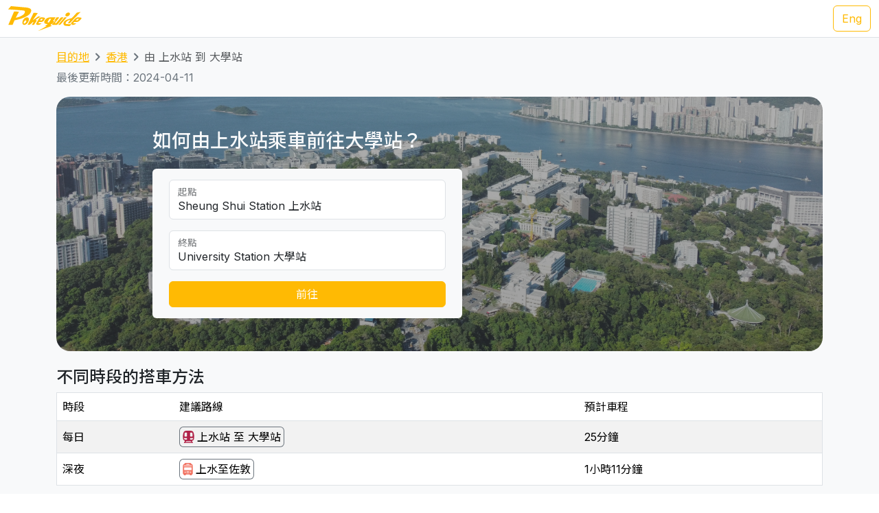

--- FILE ---
content_type: text/html; charset=UTF-8
request_url: https://transport.pokeguide.com/zh/%E9%A6%99%E6%B8%AF/navigate/%E4%B8%8A%E6%B0%B4%E7%AB%99/%E4%B8%AD%E6%96%87%E5%A4%A7%E5%AD%B8
body_size: 15247
content:
<!doctype html><html lang="zh"><head><meta charset="utf-8"/><meta http-equiv="x-ua-compatible" content="ie=edge"/><meta name="viewport" content="width=device-width,minimum-scale=1,initial-scale=1"/><meta property="description" content="本網站教你如何由上水站乘車前往大學站，例如正常時段是 地鐵，深夜是 上水至佐敦 公共小巴。我們網羅不同地區的主要交通資訊，令你易於安排行程。Pokeguide 最齊全點對點交通搜尋，包括巴士、地鐵、小巴、渡輪和免費接駁巴士等公共交通工具，並提供AI實時到站時間。Pokeguide 會推介最快地鐵車廂車門位置，及使用超簡易方便AR相機導航令你於路面也不會迷路！"/><meta property="og:description" content="本網站教你如何由上水站乘車前往大學站，例如正常時段是 地鐵，深夜是 上水至佐敦 公共小巴。我們網羅不同地區的主要交通資訊，令你易於安排行程。Pokeguide 最齊全點對點交通搜尋，包括巴士、地鐵、小巴、渡輪和免費接駁巴士等公共交通工具，並提供AI實時到站時間。Pokeguide 會推介最快地鐵車廂車門位置，及使用超簡易方便AR相機導航令你於路面也不會迷路！"/><meta property="og:type" content="article"/><meta property="og:url" content="/"/><meta property="og:site_name" content="Pokeguide"/><meta property="og:locale" content="zh"/><meta property="al:ios:url" content="pokeguide://?start_lat=22.502159&amp;start_lng=114.128133&amp;start_place_name=%E4%B8%8A%E6%B0%B4%E7%AB%99&amp;end_lat=22.41358&amp;end_lng=114.21047&amp;end_place_name=%E5%A4%A7%E5%AD%B8%E7%AB%99&amp;action=navigate&amp;mode=start_end&amp;city_code=hk"><meta property="al:ios:app_store_id" content="1007055917"><meta property="al:ios:app_name" content="Pokeguide"><meta property="al:android:url" content="pokeguide://?start_lat=22.502159&amp;start_lng=114.128133&amp;start_place_name=%E4%B8%8A%E6%B0%B4%E7%AB%99&amp;end_lat=22.41358&amp;end_lng=114.21047&amp;end_place_name=%E5%A4%A7%E5%AD%B8%E7%AB%99&amp;action=navigate&amp;mode=start_end&amp;city_code=hk"><meta property="al:android:package" content="com.pokeguide.pokeguide"><meta property="al:android:app_name" content="Pokeguide"><meta name="keywords" content="香港, 由 上水站 到 大學站 交通, 導航, 實時到站時間, 地鐵, 巴士, 專線小巴, 紅Van, 輕鐵, 纜車, 山頂纜車, 電車, 接駁巴士, 免費穿梭巴士, 穿梭巴士, 渡輪, 九巴, 城巴, 新巴, 昂坪360, navigation, real-time ETA, MTR, bus, green minibus, red van, light rail, cable car, peak tram, tram, shuttle, shuttle bus, free shuttle bus, ferry, kmb, citybus, nwfb, bravo bus, ngong ping 360"/><meta name="og:keywords" content="香港, 由 上水站 到 大學站 交通, 導航, 實時到站時間, 地鐵, 巴士, 專線小巴, 紅Van, 輕鐵, 纜車, 山頂纜車, 電車, 接駁巴士, 免費穿梭巴士, 穿梭巴士, 渡輪, 九巴, 城巴, 新巴, 昂坪360, navigation, real-time ETA, MTR, bus, green minibus, red van, light rail, cable car, peak tram, tram, shuttle, shuttle bus, free shuttle bus, ferry, kmb, citybus, nwfb, bravo bus, ngong ping 360"/><script>(function(w,d,s,l,i){w[l]=w[l]||[];w[l].push({'gtm.start': new Date().getTime(),event:'gtm.js'});var f=d.getElementsByTagName(s)[0], j=d.createElement(s),dl=l!='dataLayer'?'&l='+l:'';j.async=true;j.src='https://www.googletagmanager.com/gtm.js?id='+i+dl;f.parentNode.insertBefore(j,f); })(window,document,'script','dataLayer','GTM-THFR3RJ');</script><link rel="canonical" href="/zh/%E9%A6%99%E6%B8%AF/navigate/%E4%B8%8A%E6%B0%B4%E7%AB%99/%E4%B8%AD%E6%96%87%E5%A4%A7%E5%AD%B8"><link rel="alternate" href="/en/hong_kong/navigate/sheung-shui-station/cuhk" hreflang="en"><script type="application/ld+json">{"@context":"https://schema.org","@type":"BreadcrumbList","itemListElement":[{"@type":"ListItem","position":1,"name":"目的地","item":"https://transport.pokeguide.com/zh"},{"@type":"ListItem","position":2,"name":"香港","item":"https://transport.pokeguide.com/zh/%E9%A6%99%E6%B8%AF"},{"@type":"ListItem","position":3,"name":"由 上水站 到 大學站","item":"https://transport.pokeguide.com/zh/%E9%A6%99%E6%B8%AF/navigate/%E4%B8%8A%E6%B0%B4%E7%AB%99/%E4%B8%AD%E6%96%87%E5%A4%A7%E5%AD%B8"}]}</script><link rel="icon" href="https://transport.pokeguide.com/img/appiconset/app_icon_60.png" sizes="60x60" /><link rel="icon" href="https://transport.pokeguide.com/img/appiconset/app_icon_120.png" sizes="120x120" /><link rel="icon" href="https://transport.pokeguide.com/img/appiconset/app_icon_180.png" sizes="180x180" /><link rel="apple-touch-icon" sizes="180x180" href="https://transport.pokeguide.com/img/appiconset/app_icon_180.png" /><link rel="shortcut icon" href="https://transport.pokeguide.com/favicon.ico" type="image/x-icon" /><link rel="preconnect" href="https://fonts.googleapis.com"><link rel="preconnect" href="https://fonts.gstatic.com" crossorigin><link href="https://fonts.googleapis.com/css2?family=Inter:wght@300;400;500;600;700;800;900&display=swap" rel="stylesheet"><link href="https://fonts.googleapis.com/css2?family=Noto+Sans+HK:wght@100;300;400;500;700;900&display=swap" rel="stylesheet"><meta property="og:title" content="Pokeguide | 由 上水站 到 大學站 的交通" /><title>Pokeguide | 由 上水站 到 大學站 的交通</title><link href="/storage/css/bootstrap.min.css" rel="stylesheet"><link rel="stylesheet" href="https://cdn.jsdelivr.net/npm/swiper@11/swiper-bundle.min.css" /><link href="/storage/css/app.css" rel="stylesheet"><style> :root{--pg-B42249: invert(20%) sepia(75%) saturate(1776%) hue-rotate(317deg) brightness(99%) contrast(103%);--pg-EF6868: invert(61%) sepia(50%) saturate(3436%) hue-rotate(324deg) brightness(101%) contrast(89%);}* { --bs-border-radius: 0.375rem !important; }</style><link rel="stylesheet" href="https://unpkg.com/leaflet@1.9.4/dist/leaflet.css" integrity="sha256-p4NxAoJBhIIN+hmNHrzRCf9tD/miZyoHS5obTRR9BMY=" crossorigin=""/><script src="https://unpkg.com/leaflet@1.9.4/dist/leaflet.js" integrity="sha256-20nQCchB9co0qIjJZRGuk2/Z9VM+kNiyxNV1lvTlZBo=" crossorigin=""></script></head><body><noscript><iframe src="https://www.googletagmanager.com/ns.html?id=GTM-THFR3RJ" height="0" width="0" style="display:none;visibility:hidden"></iframe></noscript><header class="navbar navbar-expand-lg navbar-dark sticky-top border-bottom"><nav class="container-xxl flex-wrap flex-lg-nowrap" aria-label="Main navigation"><a class="navbar-brand p-0 me-0 me-lg-2" href="/" aria-label="Pokeguide"><img src="/storage/img/pokeguide_logo.svg" alt="Pokeguide" height="36" width="107" /></a><div class="d-flex"><a href="/en/hong_kong/navigate/sheung-shui-station/cuhk" class="btn btn-outline-warning">Eng</a></div></nav></header><div class="bg-light"><div class="container pb-4"><nav aria-label="breadcrumb" class="pt-3"><ol class="breadcrumb"><li class="breadcrumb-item text-secondary"><a href="/zh">目的地</a></li><li class="breadcrumb-item text-secondary"><a href="/zh/%E9%A6%99%E6%B8%AF">香港</a></li><li class="breadcrumb-item active" aria-current="page">由 上水站 到 大學站</li></ol></nav><p class="text-secondary">最後更新時間：2024-04-11</p><div class="d-flex flex-column flex-md-row justify-content-center align-items-center mt-2 top-image w-100 px-5 px-md-3 py-5" style="background-image: linear-gradient(360deg, rgba(61, 61, 61, 0.5),rgba(97, 97, 97, 0.5)),url(/storage/img/hk/transport_poi/1788.png);"><div class="col-12 col-md-5 col-lg-5 d-flex flex-column rounded-2"><h3 class="text-center text-md-start text-light fw-medium mb-4">如何由上水站乘車前往大學站？</h3><div class="bg-light w-100 rounded-2 px-4 py-3"><div class="form-floating mb-3"><input type="search" class="form-control" id="startLocation" value="Sheung Shui Station 上水站" list="pois"><label for="startLocation">起點</label></div><div class="form-floating mb-3"><input type="search" class="form-control" id="endLocation" value="University Station 大學站" list="pois"><label for="endLocation">終點</label></div><datalist id="pois"><option value="Kennedy Town 堅尼地城" slug="堅尼地城"></option><option value="The University of Hong Kong 香港大學" slug="香港大學"></option><option value="Shek Tong Tsui 石塘咀" slug="石塘咀"></option><option value="Sai Wan/Sai Ying Pun 西環/西營盤" slug="西環-西營盤"></option><option value="Mid-Levels West 西半山" slug="西半山"></option><option value="Tung Wah Hospital 東華醫院" slug="東華醫院"></option><option value="Sheung Wan 上環" slug="上環"></option><option value="Central 中環" slug="中環"></option><option value="Central Mid-Levels 中環半山" slug="中環半山"></option><option value="Victoria Peak 山頂/太平山" slug="山頂-太平山"></option><option value="Admiralty/Tamar 金鐘/添馬" slug="金鐘-添馬"></option><option value="Wan Chai 灣仔" slug="灣仔"></option><option value="Wan Chai Pier/Exhibition Centre Station 灣仔碼頭/會展站" slug="灣仔碼頭-會展站"></option><option value="SOGO Causeway Bay 銅鑼灣崇光百貨" slug="銅鑼灣-崇光百貨"></option><option value="Happy Valley 跑馬地" slug="跑馬地"></option><option value="Tai Hang 大坑" slug="大坑"></option><option value="Tin Hau 天后" slug="天后"></option><option value="Fortress Hill 炮台山" slug="炮台山"></option><option value="North Point 北角" slug="北角"></option><option value="Braemar Hill 寶馬山" slug="寶馬山"></option><option value="Quarry Bay 鰂魚涌" slug="鰂魚涌"></option><option value="Tai Koo City 太古城" slug="太古城"></option><option value="Sai Wan Ho 西灣河" slug="西灣河"></option><option value="Shau Kei Wan 筲箕灣" slug="筲箕灣"></option><option value="Heng Fa Chuen 杏花邨" slug="杏花邨"></option><option value="Chai Wan 柴灣" slug="柴灣"></option><option value="Siu Sai Wan 小西灣" slug="小西灣"></option><option value="Queen Mary Hospital 瑪麗醫院" slug="瑪麗醫院"></option><option value="Cyberport 數碼港" slug="數碼港"></option><option value="Chi Fu Fa Yuen 置富花園" slug="置富花園"></option><option value="Wah Fu Estate 華富邨" slug="華富邨"></option><option value="Aberdeen 香港仔" slug="香港仔"></option><option value="Lei Tung Estate 利東邨" slug="利東邨"></option><option value="South Horizons 海怡半島" slug="海怡半島"></option><option value="Wong Chuk Hang 黃竹坑" slug="黃竹坑"></option><option value="Ocean Park (Main Entrance) 海洋公園 (正門)" slug="海洋公園"></option><option value="Stanley 赤柱" slug="赤柱"></option><option value="Shek O 石澳" slug="石澳"></option><option value="Jardine&#039;s Lookout 渣甸山" slug="渣甸山"></option><option value="Tsim Sha Tsui 尖沙咀" slug="尖沙咀"></option><option value="Jordan 佐敦" slug="佐敦"></option><option value="Kowloon Airport Express Station 九龍機鐵站" slug="九龍機鐵站"></option><option value="Western Harbour Tunnel 西區海底隧道" slug="西區海底隧道"></option><option value="West Kowloon Cultural Area 西九文化區" slug="西九文化區"></option><option value="West Kowloon HSR Station 西九龍高鐵站" slug="西九龍高鐵站"></option><option value="Ferry Point/Austin 渡船角/柯士甸" slug="渡船角-柯士甸"></option><option value="The Polytechnic University of Hong Kong 香港理工大學" slug="香港理工大學"></option><option value="Hung Hom Station 紅磡站" slug="紅磡站"></option><option value="Cross Harbour Tunnel 海底隧道" slug="海底隧道"></option><option value="Yau Ma Tei Station 油麻地站" slug="油麻地"></option><option value="Mong Kok 旺角" slug="旺角"></option><option value="Prince Edward Station 太子站" slug="太子站"></option><option value="Olympic Station 奧運站" slug="奧運站"></option><option value="Sham Shui Po 深水埗" slug="深水埗"></option><option value="Nam Cheong Station 南昌站" slug="南昌"></option><option value="Cheung Sha Wan Station 長沙灣站" slug="長沙灣"></option><option value="So Uk Estate 蘇屋邨" slug="蘇屋邨"></option><option value="Lai Chi Kok Station 荔枝角站" slug="荔枝角"></option><option value="Hoi Lai Estate 海麗邨" slug="海麗邨"></option><option value="Mei Foo 美孚" slug="美孚"></option><option value="Chak On Estate 澤安邨" slug="澤安邨"></option><option value="Shek Kip Mei 石硤尾" slug="石硤尾"></option><option value="Kowloon Tong Station 九龍塘站" slug="九龍塘"></option><option value="Lok Fu 樂富" slug="樂富"></option><option value="Tsui Chuk Garden 翠竹花園" slug="翠竹花園"></option><option value="Wong Tai Sin 黃大仙" slug="黃大仙"></option><option value="Kowloon Hospital 九龍醫院" slug="九龍醫院"></option><option value="Kowloon City Pier 九龍城碼頭" slug="九龍城碼頭"></option><option value="Regal Oriental Hotel 富豪東方酒店" slug="富豪東方酒店"></option><option value="Sung Wong Toi Station 宋皇臺站" slug="宋皇臺"></option><option value="Ma Tau Wai 馬頭圍" slug="馬頭圍"></option><option value="Ma Tau Kok 馬頭角" slug="馬頭角"></option><option value="To Kwa Wan Market 土瓜灣街市" slug="土瓜灣"></option><option value="Ho Man Tin Station 何文田站" slug="何文田"></option><option value="Whampoa Garden 黃埔花園" slug="黃埔花園"></option><option value="Tsz Wan Shan 慈雲山" slug="慈雲山"></option><option value="Diamond Hill Station 鑽石山站" slug="鑽石山"></option><option value="San Po Kong 新蒲崗" slug="新蒲崗"></option><option value="Kai Tak Station 啟德站" slug="啟德"></option><option value="Kai Tak Cruise Terminal 啟德郵輪碼頭" slug="啟德郵輪碼頭"></option><option value="Ngau Chi Wan/Choi Hung Station 牛池灣/彩虹站" slug="牛池灣-彩虹站"></option><option value="KITEC 九龍灣國際展貿中心" slug="九龍灣國際展貿中心"></option><option value="Megabox MegaBox" slug="megabox"></option><option value="Hong Kong Children&#039;s Hospital 香港兒童醫院" slug="香港兒童醫院"></option><option value="Kowloon Bay Station 九龍灣站" slug="九龍灣"></option><option value="Lok Wah Estate 樂華邨" slug="樂華邨"></option><option value="Ngau Tau Kok Station 牛頭角站" slug="牛頭角"></option><option value="Tsui Ping North Estate 翠屏北邨" slug="翠屏北邨"></option><option value="Tsui Ping South Estate 翠屏南邨" slug="翠屏南邨"></option><option value="Yue Man Square 裕民坊" slug="裕民坊"></option><option value="Kwun Tong Station 觀塘站" slug="觀塘"></option><option value="Laguna City 麗港城" slug="麗港城"></option><option value="Lam Tin Station 藍田站" slug="藍田"></option><option value="Eastern Harbour Crossing 東區海底隧道" slug="東區海底隧道"></option><option value="Yau Tong Station 油塘站" slug="油塘"></option><option value="Lei Yue Mun Estate 鯉魚門邨" slug="鯉魚門"></option><option value="Lam Tin Estate 藍田邨" slug="藍田邨"></option><option value="Po Tat Estate 寶達邨" slug="寶達邨"></option><option value="Sau Mau Ping 秀茂坪" slug="秀茂坪"></option><option value="On Tat Estate 安達邨" slug="安達邨"></option><option value="On Tai Estate 安泰邨" slug="安泰邨"></option><option value="Shun Lee Estate 順利邨" slug="順利邨"></option><option value="Shun Tin Estate 順天邨" slug="順天邨"></option><option value="Choi Wan Estate 彩雲邨" slug="彩雲邨"></option><option value="Choi Fuk Estate 彩福邨" slug="彩福邨"></option><option value="Tiu Keng Leng 調景嶺" slug="調景嶺"></option><option value="Tseung Kwan O Town Centre 將軍澳市中心" slug="將軍澳"></option><option value="Hang Hau 坑口" slug="坑口"></option><option value="Po Lam 寶琳" slug="寶琳"></option><option value="Chui Lam Estate 翠林邨" slug="翠林邨"></option><option value="Hong Sing Garden 康盛花園" slug="康盛花園"></option><option value="LOHAS Park 日出康城" slug="日出康城"></option><option value="Tseung Kwan O Industrial Estate 將軍澳工業邨" slug="將軍澳工業邨"></option><option value="The Hong Kong University of Science and Technology 香港科技大學" slug="香港科技大學"></option><option value="Sai Kung Town Centre 西貢市中心" slug="西貢"></option><option value="Pak Tam Chung 北潭涌" slug="北潭涌"></option><option value="Worldwide Gardens 世界花園" slug="世界花園"></option><option value="Tai Wai 大圍" slug="大圍"></option><option value="Che Kung Temple 車公廟" slug="車公廟"></option><option value="Che Kung Temple Station 車公廟站" slug="車公廟站"></option><option value="Sun Tin Wai Estate 新田圍邨" slug="新田圍邨"></option><option value="Sha Tin Wai Station 沙田圍站" slug="沙田圍"></option><option value="Shui Chuen O Estate 水泉澳邨" slug="水泉澳邨"></option><option value="Shatin Town Centre 沙田市中心" slug="沙田"></option><option value="Sha Tin Station 沙田站" slug="沙田站"></option><option value="City One Station 第一城站" slug="第一城站"></option><option value="City One Shatin 沙田第一城" slug="沙田第一城"></option><option value="The Hang Seng University of Hong Kong 香港恒生大學" slug="香港恒生大學"></option><option value="Shek Mun 石門" slug="石門"></option><option value="Fo Tan Station 火炭站" slug="火炭"></option><option value="Sha Tin Lodge 沙田山莊" slug="沙田山莊"></option><option value="Chun Yeung Estate 駿洋邨" slug="駿洋邨"></option><option value="Sui Wo Court 穗禾苑" slug="穗禾苑"></option><option value="Greenwood Terrace 華翠園" slug="華翠園"></option><option value="Kau To Shan 九肚山" slug="九肚山"></option><option value="Tai Shui Hang 大水坑" slug="大水坑"></option><option value="Heng On Station 恒安站" slug="恒安"></option><option value="Yiu On Estate 耀安邨" slug="耀安邨"></option><option value="Ma On Shan Town Centre 馬鞍山市中心" slug="馬鞍山"></option><option value="Wu Kai Sha Station 烏溪沙站" slug="烏溪沙"></option><option value="Nai Chung 泥涌" slug="泥涌"></option><option value="University Station 大學站" slug="中文大學"></option><option value="Chung Chi Gate 崇基門" slug="崇基門"></option><option value="The University Mall 百萬大道" slug="百萬大道"></option><option value="Four Pillars 四條柱" slug="四條柱"></option><option value="New Asia College 新亞書院" slug="新亞書院"></option><option value="United College 聯合書院" slug="聯合書院"></option><option value="Shaw College 逸夫書院" slug="逸夫書院"></option><option value="Lo Kwee-Seong Integrated Biomedical Building (IBMB) 羅桂祥綜合生物醫學大樓 (IBSB)" slug="ibsb"></option><option value="Yau King Lane 優景里" slug="優景里"></option><option value="Science Park Phase 1 科學園第一期" slug="科學園"></option><option value="Pak Shek Kok 白石角" slug="白石角"></option><option value="Tai Po Market Station 大埔墟站" slug="大埔墟"></option><option value="Tai Po Central 大埔中心" slug="大埔"></option><option value="Tai Po Nethersole Hospital 大埔那打素醫院" slug="大埔那打素醫院"></option><option value="Tai Po Industrial Estate Bus Terminus 大埔工業邨總站" slug="大埔工業邨"></option><option value="The Education University of Hong Kong 香港教育大學" slug="教育大學"></option><option value="Tai Wo 太和" slug="太和"></option><option value="Hong Lok Yuen 康樂園" slug="康樂園"></option><option value="Lam Tsuen 林村" slug="林村"></option><option value="Fanling Station 粉嶺站" slug="粉嶺"></option><option value="Luen Wo Market, Fanling 粉嶺聯和墟" slug="聯和墟"></option><option value="Queen&#039;s Hill 皇后山" slug="皇后山"></option><option value="Sha Tau Kok 沙頭角" slug="沙頭角"></option><option value="Northern Hospital 北區醫院" slug="北區醫院"></option><option value="Fairview Park 錦綉花園" slug="錦綉花園"></option><option value="Kam Sheung Road Station 錦上路站" slug="錦上路"></option><option value="Yuen Long Station 元朗站" slug="元朗站"></option><option value="Yuen Long Main Road 元朗大馬路" slug="元朗大馬路"></option><option value="Long Ping 朗屏" slug="朗屏"></option><option value="Yuen Long Industrial Estate 元朗工業邨" slug="元朗工業邨"></option><option value="Tin Shui Wai Station 天水圍站" slug="天水圍站"></option><option value="Tin Shui Wai Town Centre 天水圍市中心" slug="天水圍"></option><option value="Wetland Park 濕地公園" slug="濕地公園"></option><option value="Lau Fau Shan 流浮山" slug="流浮山"></option><option value="Hung Shui Kiu 洪水橋" slug="洪水橋"></option><option value="Siu Hong 兆康" slug="兆康"></option><option value="Tuen Mun Town Centre 屯門市中心" slug="屯門"></option><option value="Tuen Mun Station 屯門站" slug="屯門站"></option><option value="Shan King Estate 山景邨" slug="山景邨"></option><option value="Lung Mun Oasis 龍門居" slug="龍門居"></option><option value="Sam Shing 三聖" slug="三聖"></option><option value="Tuen Mun Swimming Pool 屯門游泳池" slug="屯門游泳池"></option><option value="Tuen Mun Pier 屯門碼頭" slug="屯門碼頭"></option><option value="Tsuen Wan West Station 荃灣西站" slug="荃灣西"></option><option value="Tsuen King Circuit 荃景圍" slug="荃景圍"></option><option value="Tsuen Wan Station 荃灣站" slug="荃灣"></option><option value="Riviera Gardens 海濱花園" slug="海濱花園"></option><option value="Tai Wo Hau Estate 大窩口邨" slug="大窩口"></option><option value="Lei Muk Shue Estate 梨木樹邨" slug="梨木樹"></option><option value="Shek Yam Estate 石蔭邨" slug="石蔭"></option><option value="Shek Lei Estate 石籬邨" slug="石籬"></option><option value="Kwai Chung Estate 葵涌邨" slug="葵涌邨"></option><option value="Kwai Hing Station 葵興站" slug="葵興站"></option><option value="Kwai Shing East 葵盛東" slug="葵盛東"></option><option value="Kwai Shing West 葵盛西" slug="葵盛西"></option><option value="Kwai Fong Station 葵芳站" slug="葵芳站"></option><option value="Lai King 荔景" slug="荔景"></option><option value="Princess Margaret Hospital (Lai King) 瑪嘉烈醫院 (荔景)" slug="瑪嘉烈醫院-荔景"></option><option value="Kwai Chung Hospital 葵涌醫院" slug="葵涌醫院"></option><option value="Princess Margaret Hospital 瑪嘉烈醫院" slug="瑪嘉烈醫院"></option><option value="Tsing Yi Station 青衣站" slug="青衣站"></option><option value="Cheung Hong Estate 長康邨" slug="長康邨"></option><option value="Mayfair Gardens 美景花園" slug="美景花園"></option><option value="Ma Wan 馬灣" slug="馬灣"></option><option value="Yan O Station 欣澳站" slug="欣澳站"></option><option value="Disneyland Resort 迪士尼" slug="迪士尼"></option><option value="Discovery Bay 愉景灣" slug="愉景灣"></option><option value="Mui Wo Pier 梅窩碼頭" slug="梅窩碼頭"></option><option value="Hei Ling Chau 喜靈洲" slug="喜靈洲"></option><option value="Ping Chau 坪洲" slug="坪洲"></option><option value="Cheung Chau 長洲" slug="長洲"></option><option value="Ngong Ping 昂坪" slug="昂坪"></option><option value="Tai O 大澳" slug="大澳"></option><option value="Tung Chung Town Centre 東涌市中心" slug="東涌市中心"></option><option value="Tung Chung East (Ying Tung Estate) 東涌東 (迎東邨)" slug="東涌東-迎東邨"></option><option value="Yat Tung Estate 逸東邨" slug="逸東邨"></option><option value="Mun Tung Estate 滿東邨" slug="滿東邨"></option><option value="HK-ZH-MC Bridge 港珠澳大橋" slug="港珠澳大橋"></option><option value="Airport Concourse 機場大堂" slug="機場"></option><option value="Yung Shue Wan, Lamma Island 南丫島榕樹灣" slug="南丫島榕樹灣"></option><option value="Sok Kwu Wan, Lamma Island 南丫島索罟灣" slug="南丫島索罟灣"></option><option value="Sheung Shui Station 上水站" slug="上水站"></option><option value="Tsat Tsz Mui 七姊妹" slug="七姊妹"></option><option value="Repulse Bay 淺水灣" slug="淺水灣"></option><option value="Lo Wu 羅湖" slug="羅湖"></option><option value="Lok Ma Chau Lookout 落馬洲瞭望台" slug="落馬洲瞭望台"></option><option value="Tai Fu Tai 大夫第" slug="大夫第"></option><option value="Chuen Lung 川龍" slug="川龍"></option></datalist><button id="navigate-button" class="btn btn-warning w-100" onclick="navigateBetweenPois()">前往</button></div></div><div id="navigate-map" class="col-11 col-md-5 col-lg-4 ms-md-4 mt-5 mt-md-0" style="aspect-ratio: 1; border-radius: 24px"></div></div><h4 class="mt-4">不同時段的搭車方法</h4><table class="table mb-0 table-striped border"><thead><tr><td>時段</td><td>建議路線</td><td>預計車程</td></tr></thead><tr><td class="align-middle">每日</td><td class="tooltip-container align-middle"><span class="align-items-stretch d-inline-block" style="font-size: 0"><span class="d-inline-block border-start border-top border-bottom border-secondary rounded-start ps-1" style="height: 30px; font-size: 16px; line-height: 28px"><span tabindex="0" data-bs-toggle="tooltip" data-bs-placement="top" title="地鐵"><img src="/img/transport_type/icon_metro.png" height="18" style="margin-bottom: 0.25rem; filter: var(--pg-B42249);" alt="地鐵"></span></span><span class="d-inline-block border-end border-top border-bottom border-secondary rounded-end px-1" style="height: 30px; font-size: 16px; line-height: 28px">上水站 至 大學站</span></span></td><td class="align-middle">25分鐘</td></tr><tr><td class="align-middle">深夜</td><td class="tooltip-container align-middle"><span class="align-items-stretch d-inline-block" style="font-size: 0"><span class="d-inline-block border-start border-top border-bottom border-secondary rounded-start ps-1" style="height: 30px; font-size: 16px; line-height: 28px"><span tabindex="0" data-bs-toggle="tooltip" data-bs-placement="top" title="公共小巴"><img src="/img/transport_type/icon_minibus.png" height="18" style="margin-bottom: 0.25rem; filter: var(--pg-EF6868);" alt="公共小巴"></span></span><span class="d-inline-block border-end border-top border-bottom border-secondary rounded-end px-1" style="height: 30px; font-size: 16px; line-height: 28px">上水至佐敦</span></span></td><td class="align-middle">1小時11分鐘</td></tr></table><h4 class="mt-3">香港地鐵／巴士和其他交通服務</h4><div id="operator-swiper" class="swiper d-flex flex-row align-items-center"><div id="operator-swiper-button-prev" class="swiper-button-prev"></div><div id="card-container" class="swiper-wrapper flex-fill w-100"><a class="swiper-slide d-flex flex-column align-items-center card text-reset text-decoration-none" href="https://www.mtr.com.hk/ch/customer/services/routemap_index.html"><img src="/storage/img/hk/transport_operator/14.png?w=256" class="card-img-top flex-fill card-image" alt=""><div class="card-body flex-fill w-100 d-flex flex-column align-items-center"><h5 class="card-title text-center">輕鐵</h5><p class="card-text">輕鐵（全稱輕便鐵路，前稱九廣輕鐵，《香港法例》上則稱為西北鐵路）是香港一個位於新界西北運轉的輕型鐵路系統，高速的無閉塞輕鐵系統之一，行駛於新界西的屯門區及元朗區，總長度36.15公里，68個車站。</p></div></a><a class="swiper-slide d-flex flex-column align-items-center card text-reset text-decoration-none" href="https://www.kmb.hk/"><img src="/storage/img/hk/transport_operator/11.png?w=256" class="card-img-top flex-fill card-image" alt=""><div class="card-body flex-fill w-100 d-flex flex-column align-items-center"><h5 class="card-title text-center">九巴</h5><p class="card-text">九龍巴士（一九三三）有限公司（縮寫：KMB，通稱：九巴）為載通國際控股公司旗下，是香港首兩間專營巴士公司（另一間為中華汽車），於1933年成立；主要經營九龍及新界的專營巴士服務（離島區除外），但並沒有經營來往港島範圍內的路線，唯獨港島往新界或九龍的非聯營及節日路線只有不足30條，目的地大致為元朗、上水、荃灣等地，截至2022年1月現經營402條巴士路線及共有約4000部巴士，是香港最大的專營巴士公司，同時，與龍運巴士為姊妹公司。</p></div></a><a class="swiper-slide d-flex flex-column align-items-center card text-reset text-decoration-none" href="https://www.mtr.com.hk/ch/customer/main/index.html"><img src="/storage/img/hk/transport_operator/18.png?w=256" class="card-img-top flex-fill card-image" alt=""><div class="card-body flex-fill w-100 d-flex flex-column align-items-center"><h5 class="card-title text-center">地鐵</h5><p class="card-text">香港的鐵路網絡包括九個不同的鐵路線路，涵蓋香港主要的地區和郊區。這些線路包括港島線、觀塘線、荃灣線、將軍澳線、東鐵線、屯馬線、南港島線、東涌線和機場快線。</p></div></a><a class="swiper-slide d-flex flex-column align-items-center card text-reset text-decoration-none" href="https://www.starferry.com.hk/tc/home"><img src="/storage/img/hk/transport_operator/26.png?w=256" class="card-img-top flex-fill card-image" alt=""><div class="card-body flex-fill w-100 d-flex flex-column align-items-center"><h5 class="card-title text-center">天星小輪</h5><p class="card-text">天星小輪，是香港歷史最悠久的渡海小輪公司，1898年5月1日起在維多利亞港兩岸提供服務，載客來往香港島及九龍。現時小輪設有兩條航線，分別由中環／灣仔來往尖沙咀。</p></div></a><a class="swiper-slide d-flex flex-column align-items-center card text-reset text-decoration-none" href="https://www.np360.com.hk/"><img src="/storage/img/hk/transport_operator/21.png?w=256" class="card-img-top flex-fill card-image" alt=""><div class="card-body flex-fill w-100 d-flex flex-column align-items-center"><h5 class="card-title text-center">昂坪360</h5><p class="card-text">昂坪360，是香港一個連接大嶼山東涌及昂坪的架空索道系統，包括昂坪纜車及其相關的旅遊設施昂坪市集等，其中昂坪纜車是亞洲最長的雙纜索纜車系統。</p></div></a><a class="swiper-slide d-flex flex-column align-items-center card text-reset text-decoration-none" href="https://www.citybus.com.hk/home/default.aspx?intLangID=2"><img src="/storage/img/hk/transport_operator/1.png?w=256" class="card-img-top flex-fill card-image" alt=""><div class="card-body flex-fill w-100 d-flex flex-column align-items-center"><h5 class="card-title text-center">城巴</h5><p class="card-text">城巴有限公司，是香港匯達交通服務旗下的一家巴士公司，為香港境內現時四間專營巴士公司之一，路線網絡覆蓋全港18區，並同時提供非專營巴士服務和巴士租賃服務。</p></div></a><a class="swiper-slide d-flex flex-column align-items-center card text-reset text-decoration-none" href="https://www.hktramways.com/tc/"><img src="/storage/img/hk/transport_operator/28.png?w=256" class="card-img-top flex-fill card-image" alt=""><div class="card-body flex-fill w-100 d-flex flex-column align-items-center"><h5 class="card-title text-center">電車</h5><p class="card-text">香港電車是香港的一個路面電車系統，來往香港島東區的筲箕灣至中西區的堅尼地城，另有環形支線來往跑馬地，每日平均接載18萬人次的乘客，是全球現存唯一全數採用雙層電車的電車系統及最大的服務中雙層電車車隊。</p></div></a><a class="swiper-slide d-flex flex-column align-items-center card text-reset text-decoration-none" href="https://www.thepeak.com.hk/zh-hant"><img src="/storage/img/hk/transport_operator/24.png?w=256" class="card-img-top flex-fill card-image" alt=""><div class="card-body flex-fill w-100 d-flex flex-column align-items-center"><h5 class="card-title text-center">山頂纜車</h5><p class="card-text">山頂纜車是香港開埠後第一種運作的機動公共運輸工具及亞洲第一條地面纜車，於1888年5月30日起運作至今，來往香港島中環花園道和太平山爐峰峽。</p></div></a><a class="swiper-slide d-flex flex-column align-items-center card text-reset text-decoration-none" href="https://www.sunferry.com.hk/zh"><img src="/storage/img/hk/transport_operator/5.png?w=256" class="card-img-top flex-fill card-image" alt=""><div class="card-body flex-fill w-100 d-flex flex-column align-items-center"><h5 class="card-title text-center">新渡輪</h5><p class="card-text">新渡輪服務有限公司是香港渡輪公司，於1999年11月23日成立，並於2000年1月15日接辦原本由油蔴地小輪所經營的渡輪航線，成為香港境內最大渡輪服務經營者。</p></div></a><a class="swiper-slide d-flex flex-column align-items-center card text-reset text-decoration-none" href="https://hkkf.com.hk/"><img src="/storage/img/hk/transport_operator/8.png?w=256" class="card-img-top flex-fill card-image" alt=""><div class="card-body flex-fill w-100 d-flex flex-column align-items-center"><h5 class="card-title text-center">港九小輪</h5><p class="card-text">港九小輪控股有限公司，簡稱港九小輪，是香港一家渡輪公司，主要經營來自南丫島與香港島之間的客運服務。港九小輪成立於1998年6月，由多家船務公司及船廠公司合組而成，包括：財利船廠、港洋船務、聯合船務、翠華船務、裕發海事工程、大基海事工程及羅衍瑩等。</p></div></a><a class="swiper-slide d-flex flex-column align-items-center card text-reset text-decoration-none" href="https://www.nlb.com.hk/"><img src="/storage/img/hk/transport_operator/19.png?w=256" class="card-img-top flex-fill card-image" alt=""><div class="card-body flex-fill w-100 d-flex flex-column align-items-center"><h5 class="card-title text-center">新大嶼山巴士</h5><p class="card-text">新大嶼山巴士（1973）有限公司（縮寫：NLB，簡稱：大嶼山巴士、嶼巴和新嶼巴），是香港第三間專營巴士公司，服務範圍主要於大嶼山，也經營元朗、天水圍來往深圳灣口岸的路線。</p></div></a><a class="swiper-slide d-flex flex-column align-items-center card text-reset text-decoration-none" href="http://www.pitcl.com.hk/tc/bus_service.php"><img src="/storage/img/hk/transport_operator/23.png?w=256" class="card-img-top flex-fill card-image" alt=""><div class="card-body flex-fill w-100 d-flex flex-column align-items-center"><h5 class="card-title text-center">馬灣巴士</h5><p class="card-text">珀麗灣客運有限公司負責營辦香港的離島馬灣（包括島上大型私人屋苑珀麗灣）的對外交通服務，現時共營辦4條屋邨巴士路線及兩條渡輪航線。</p></div></a><a class="swiper-slide d-flex flex-column align-items-center card text-reset text-decoration-none" href="https://www.dbcommunity.hk/icms2/template?series=344"><img src="/storage/img/hk/transport_operator/3.png?w=256" class="card-img-top flex-fill card-image" alt=""><div class="card-body flex-fill w-100 d-flex flex-column align-items-center"><h5 class="card-title text-center">愉景灣巴士</h5><p class="card-text">愉景灣巴士是香港的一間巴士公司，由愉景灣的發展商香港興業國際所屬的「愉景灣交通服務有限公司」營辦，為大嶼山愉景灣提供部分24小時區內及對外交通服務。由於作為進出愉景灣的交通要道愉景灣隧道，自通車至今一直實施交通管制，限制其他車輛通行，因此「愉景灣巴士」是唯一在愉景灣地區提供陸路公共運輸服務的機構。</p></div></a><a class="swiper-slide d-flex flex-column align-items-center card text-reset text-decoration-none" href="http://www.sunbus.com.hk/tc/"><img src="/storage/img/hk/transport_operator/27.png?w=256" class="card-img-top flex-fill card-image" alt=""><div class="card-body flex-fill w-100 d-flex flex-column align-items-center"><h5 class="card-title text-center">陽光巴士</h5><p class="card-text">陽光巴士是載通國際有限公司的附屬公司。專門提供屋村巴士、員工及學童接送專車、購物商場穿梭巴士、跨境巴士營運等各種非專營巴士服務。</p></div></a></div><div id="operator-swiper-button-next" class="swiper-button-next"></div></div><div class="app-promotion-section d-flex flex-wrap px-3 px-md-5 rounded-5 pb-4 pb-md-0 pe-lg-0"><div class="app-promotion-description col-lg-6 col-md-7 col-12 d-flex flex-column justify-content-center align-items-start align-items-md-start align-items-center text-md-start text-center pt-3"><h2 class="fw-bold">香港最佳導航應用程式</h2><p>直接用 <a href="https://www.pokeguide.com/download">Pokeguide app</a> 查如何去目的地，毋需再記以上的答案，便可以找到最齊全的點對點交通搜尋，更有AI實時到站時間。</p><button type="button" class="btn btn-dark download-app-button fw-bold" data-bs-toggle="modal" data-bs-target="#promotionModal" onclick="redirect()"> 下載應用程式 <img src="/storage/img/apple_icon.svg" width="20" height="20" alt="apple icon"><img src="/storage/img/android_icon.svg" width="20" height="20" alt="android icon"></button></div><div class="col-lg-6 col-md-5 text-center position-relative overflow-hidden d-none d-md-inline app-promotion-image-container"><img src="/storage/img/promotion1.png" class="mx-auto position-relative app-promotion-image-front" alt="app demo image"><img src="/storage/img/promotion2.png" class="d-none d-lg-inline mx-auto position-relative app-promotion-image-behind" alt="app demo image 2"></div><div class="col-12 d-sm-inline d-md-none text-center"><img src="/storage/img/promotion1.png" class="app-promotion-image" alt="app demo image"></div></div></div></div><section id="redirect-app-section" class="d-block d-md-none bg-white position-fixed bottom-0 start-0 w-100 shadow-lg border-top-0 pt-2 px-2"><div class="d-flex flex-row align-items-center w-100"><button type="button" class="btn-close" aria-label="Close" onclick="document.getElementById('redirect-app-section').remove()"></button><img src="/img/app-icon.png" alt="Pokeguide Logo" class="mx-2 app-logo"><div class="d-flex flex-column flex-fill"><p class="contact-info-col flex-fill mb-0">Pokeguide - 亞洲最強交通轉乘app，考慮巴士到站時間，如何前往目的地</p><div class="d-flex flex-row align-items-center app-review-container"><img src="/img/star_fill.svg" width="16" height="16" alt="Star" /><img src="/img/star_fill.svg" width="16" height="16" alt="Star" /><img src="/img/star_fill.svg" width="16" height="16" alt="Star" /><img src="/img/star_fill.svg" width="16" height="16" alt="Star" /><img src="/img/star_half_fill.svg" width="16" height="16" alt="Half-filled star" /><p class="contact-info-col mb-0 user-metrics"> - 500K+ 用戶</p></div></div><button onclick="redirect()" type="button" class="btn btn-warning download-app-button">前往</button></div></section><footer><div class="container-fluid footer-row pb-md-5 px-5 pt-5"><div class="d-flex flex-column flex-lg-row align-items-center align-items-md-stretch align-items-lg-start"><div class="d-flex flex-column align-items-center flex-md-row align-items-md-start col-lg-8"><div class="contact-us-col mb-1 col-md-7 col-lg-6 d-flex flex-column align-items-center align-items-md-start"><img src="/storage/img/pokeguide_logo.svg" alt="Pokeguide" height="72" width="214" /><p class="pe-3 pt-2 text-center text-md-start"><u>Pokeguide</u> 最齊全點對點交通搜尋，包括巴士、地鐵、小巴、渡輪和免費接駁巴士等公共交通工具，並提供AI實時到站時間。<u>Pokeguide</u> 會推介最快地鐵車廂車門位置，及使用超簡易方便AR相機導航令你於路面也不會迷路！</p></div><div class="contact-info-col mb-3 col-md-5 col-lg-6 d-flex flex-column align-items-center align-items-md-start"><h4>聯絡我們</h4><p class="text-center text-md-start"> Email: <a href="/cdn-cgi/l/email-protection#86f6e7f4f2e8e3f4c6f6e9ede3e1f3efe2e3a8e5e9eb"><span class="__cf_email__" data-cfemail="3a4a5b484e545f487a4a55515f5d4f535e5f14595557">[email&#160;protected]</span></a><br> Facebook: <a rel="noopener noreferrer" href="https://fb.me/PokeguideHK" target="_blank">https://fb.me/PokeguideHK</a><br> Tel: <a href="tel:85236860380">+852-3686 0380</a></p></div></div><div class="d-flex flex-column flex-md-row col-lg-4"><div class="mb-3 col-md-6 d-flex flex-column align-items-center align-items-md-start app-store-col"><h4>下載app</h4><a rel="noopener noreferrer" target="_blank" class="btn btn-outline-secondary" href="https://play.google.com/store/apps/details?id=com.pokeguide.pokeguide&amp;hl=zh-TW"><img src="/storage/img/android_icon.svg" width="20" height="20" alt="android icon"> Android </a><a rel="noopener noreferrer" target="_blank" class="btn btn-outline-secondary mt-2" href="https://itunes.apple.com/hk/app/pokeguide-your-transit-guru/id1007055917?l=zh&amp;mt=8"><img src="/storage/img/apple_icon.svg" width="20" height="20" alt="apple icon"> iOS </a></div><div class="mb-3 col-md-6 d-flex flex-column align-items-center align-items-md-start social-media-col"><h4>社交媒體</h4><a rel="noopener noreferrer" target="_blank" class="btn btn-outline-secondary" href="https://www.instagram.com/pokeguidehk/?hl=zh-hk"><img src="/img/instagram.svg" width="20" height="20" alt="android icon"> Instagram </a><a rel="noopener noreferrer" target="_blank" class="btn btn-outline-secondary mt-2" href="https://www.facebook.com/PokeguideHK"><img src="/img/facebook.svg" width="20" height="20" alt="android icon"> Facebook </a></div></div></div></div><div class="d-flex flex-column align-items-center justify-content-center flex-md-row justify-content-between px-5 py-3"><p class="copyright-text">© 2026 Pokeguide - 版權所有</p><a href="https://pokeguide.com/privacy/?language=zh" class="mt-2 mt-md-0 privacy-text"><p class="p-0 m-0">私隱政策及條款</p></a></div></footer><script data-cfasync="false" src="/cdn-cgi/scripts/5c5dd728/cloudflare-static/email-decode.min.js"></script><script src="/storage/js/bootstrap.bundle.min.js"></script><script src="/storage/js/app.js"></script><script src="https://cdn.jsdelivr.net/npm/swiper@11/swiper-bundle.min.js"></script><script>!function(){var n={},e=!1;!function(e){for(var o=0,t=(e=(e||"").split(/[\&\?]/g)).length;o<t;o++)if(e[o]){var i=e[o].split("=");n[i[0]]=void 0!==n[i[0]]?[i[1]||""].concat(n[i[0]]):i[1]||""}}(window.location.search),window.document.addEventListener("visibilitychange",(function(n){e="hidden"===window.document.visibilityState||"unloaded"===window.document.visibilityState})),window.addEventListener("blur",(function(n){e=!0}));var o={queryString:n,redirect:function(n){var o=!(!n.iosApp&&!n.iosAppStore),t=/iP(hone|ad|od)/.test(navigator.userAgent),i=!!n.android,a=/Android/.test(navigator.userAgent);if(!o||!t&&a){if(i&&/Android/.test(navigator.userAgent)){var c=n.android,d="intent://"+c.host+"#Intent;scheme="+encodeURIComponent(c.scheme)+";package="+encodeURIComponent(c.package)+";"+(c.action?"action="+encodeURIComponent(c.action)+";":"")+(c.category?"category="+encodeURIComponent(c.category)+";":"")+(c.component?"component="+encodeURIComponent(c.component)+";":"")+(c.fallback?"S.browser_fallback_url="+encodeURIComponent(c.fallback)+";":"")+"end",r=document.createElement("a");document.body.appendChild(r),r.href=d,r.click?r.click():window.location=d}}else{var p=[];n.iosApp&&p.push(n.iosApp),n.iosAppStore&&p.push(n.iosAppStore),function(n){e=!1;var o=0,t=new Date;window.location=n[o++];var i=function(){n.length>o&&setTimeout((function(){e||new Date-t>3e3||(t=new Date,window.location=n[o++],i())}),10)};i()}(p)}}};window.AppRedirect=o}();
1</script><script type="text/javascript"> function redirect(){setTimeout((() => AppRedirect.redirect(JSON.parse(atob(`[base64]`)))),500); }</script><script type="text/javascript"> document.querySelectorAll('.tooltip-container').forEach(function (e){new bootstrap.Tooltip(e, {selector: '[data-bs-toggle="tooltip"]'}); }); /* navigate stuff */ function navigateBetweenPois(){let startLocationName = document.getElementById('startLocation')?.value; let endLocationName = document.getElementById('endLocation')?.value; let allPoiChildren = document.getElementById('pois')?.children; let startSlug =""; let endSlug =""; for (const poi of allPoiChildren){if (poi.attributes.value.value === startLocationName){startSlug = poi.attributes.slug.value; }if (poi.attributes.value.value === endLocationName){endSlug = poi.attributes.slug.value; }}if (startSlug ==="" || endSlug ===""){alert("找不到地點"); return; }window.location.href = `/zh/%E9%A6%99%E6%B8%AF/navigate/${startSlug}/${endSlug}`; }/* map stuff */ document.addEventListener('DOMContentLoaded', function (){const latlngs = [ [22.502159,114.128133], [22.41358,114.21047], ]; var map = L.map('navigate-map',{zoomControl: false, dragging: false, boxZoom: false, doubleClickZoom: false, scrollWheelZoom: false, touchZoom: false, tap: false, keyboard: false, }); map.fitBounds(latlngs,{padding: [28, 28] }); /* marker icon */ let markerIcon = L.icon({ iconUrl: `/img/map_marker.png`, iconSize: [36, 36], iconAnchor: [18, 36], }); /* markers */ latlngs.forEach((latlng) => L.marker(latlng,{icon: markerIcon, interactive: false, }).addTo(map)); /* polyline */ L.polyline(latlngs,{color: '#ffffff', weight: 8, interactive: false, }).addTo(map); L.polyline(latlngs,{color: '#ffba03', weight: 6, interactive: false, }).addTo(map); /* tile layer */ L.tileLayer('https://c.basemaps.cartocdn.com/rastertiles/voyager/{z}/{x}/{y}.png',{maxZoom: 19, attribution: '&copy; <a href="http://www.openstreetmap.org/copyright">OpenStreetMap</a>' }).addTo(map); map.attributionControl.setPrefix('Pokeguide | Leaflet'); }); </script><script type="text/javascript"> document.addEventListener('DOMContentLoaded', function (){new Swiper('#operator-swiper',{initialSlide: 0, slidesPerView: 1.0, spaceBetween: 6, breakpoints: { 240: { slidesPerView: 1.2, spaceBetween: 8 }, 300: { slidesPerView: 1.4, spaceBetween: 8 }, 360: { slidesPerView: 1.6, spaceBetween: 8 }, 432: { slidesPerView: 1.8, spaceBetween: 8 }, 576: { slidesPerView: 2, spaceBetween: 10 }, 768: { slidesPerView: 3, spaceBetween: 12 }, 992: { slidesPerView: 4, spaceBetween: 16 }, 1200: { slidesPerView: 5, spaceBetween: 20 }, }, mousewheel: { forceToAxis: true }, navigation: { nextEl: '#operator-swiper-button-next', prevEl: '#operator-swiper-button-prev', }, }); });</script><script defer src="https://static.cloudflareinsights.com/beacon.min.js/vcd15cbe7772f49c399c6a5babf22c1241717689176015" integrity="sha512-ZpsOmlRQV6y907TI0dKBHq9Md29nnaEIPlkf84rnaERnq6zvWvPUqr2ft8M1aS28oN72PdrCzSjY4U6VaAw1EQ==" data-cf-beacon='{"version":"2024.11.0","token":"a458937c758b4335b4bd8f5eb7636a0c","r":1,"server_timing":{"name":{"cfCacheStatus":true,"cfEdge":true,"cfExtPri":true,"cfL4":true,"cfOrigin":true,"cfSpeedBrain":true},"location_startswith":null}}' crossorigin="anonymous"></script>
</body></html>

--- FILE ---
content_type: image/svg+xml
request_url: https://transport.pokeguide.com/img/star_half_fill.svg
body_size: -2
content:
<svg xmlns="http://www.w3.org/2000/svg" height="48" width="48">
    <path
        fill="#ffb307"
        d="M24 13.7v19.35l7.85 4.75-2.1-8.9 6.9-6-9.1-.8Zm0 22.85-9.3 5.6q-.4.25-.85.225-.45-.025-.8-.275-.35-.25-.525-.65-.175-.4-.075-.9l2.45-10.6-8.2-7.15q-.4-.35-.475-.775-.075-.425.025-.825.1-.4.45-.675t.85-.325l10.85-.95 4.2-10q.2-.45.6-.675.4-.225.8-.225t.8.225q.4.225.6.675l4.2 10 10.85.95q.5.05.85.325t.45.675q.1.4.025.825-.075.425-.475.775l-8.2 7.15 2.45 10.6q.1.5-.075.9t-.525.65q-.35.25-.8.275-.45.025-.85-.225Z"/>
</svg>
